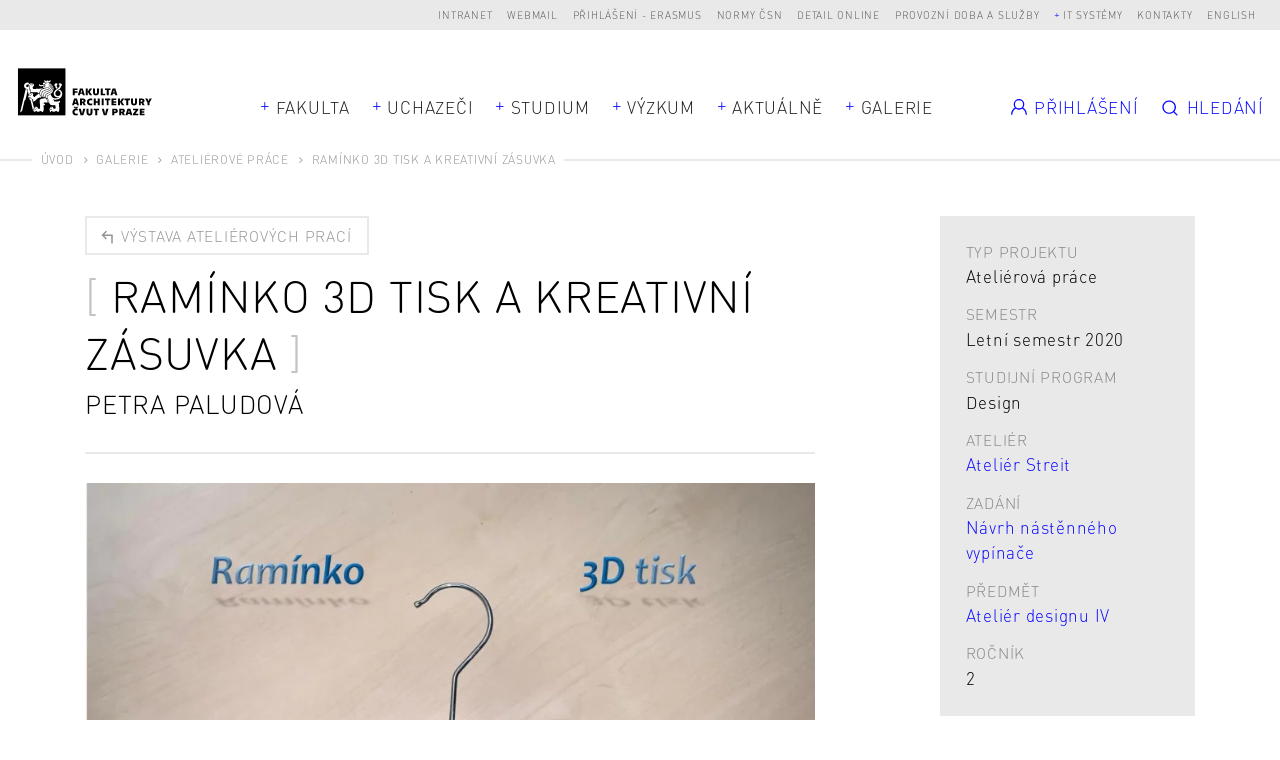

--- FILE ---
content_type: text/html; charset=UTF-8
request_url: https://www.fa.cvut.cz/cs/galerie/atelierove-prace/13972-raminko-3d-tisk-a-kreativni-zasuvka
body_size: 9608
content:
<!DOCTYPE html>
<!--[if lt IE 8 ]><html lang="cs" class="no-js ie ie7"> <![endif]-->
<!--[if lt IE 9 ]><html lang="cs" class="no-js ie ie8"> <![endif]-->
<!--[if lt IE 10 ]><html lang="cs" class="no-js ie ie9"> <![endif]-->
<!--[if (gte IE 10)|!(IE)]><!--><html lang="cs"> <!--<![endif]-->
	<head>

		<!-- META -->
		<title>Ramínko 3D tisk a kreativní zásuvka - FA ČVUT</title><meta name="viewport" content="width=device-width,initial-scale=1" />
<meta http-equiv="x-ua-compatible" content="ie=edge" />
<meta name="author" content="portadesign.cz" />
<meta name="description" content="Online přehlídka semestrálních prací našich studentů a studentek, které vznikly v ateliérech FA ČVUT." />
<meta property="twitter:card" content="summary_large_image" />
<meta property="og:url" content="https://www.fa.cvut.cz/cs/galerie/atelierove-prace/13972-raminko-3d-tisk-a-kreativni-zasuvka" />
<meta property="og:title" content="Ateliérové práce" />
<meta property="twitter:title" content="Ateliérové práce" />
<meta property="og:description" content="Online přehlídka semestrálních prací našich studentů a studentek, které vznikly v ateliérech FA ČVUT." />
<meta property="twitter:description" content="Online přehlídka semestrálních prací našich studentů a studentek, které vznikly v ateliérech FA ČVUT." />

		<!-- CSS -->
		<link href="/cache-buster-1768904789/static/css/styles.css" media="screen" rel="stylesheet" type="text/css" />
		<link rel="apple-touch-icon" sizes="180x180" href="/static/images/favicon/apple-touch-icon.png">
		<link rel="icon" type="image/png" sizes="32x32" href="/static/images/favicon/favicon-32x32.png">
		<link rel="icon" type="image/png" sizes="16x16" href="/static/images/favicon/favicon-16x16.png">
		<link rel="manifest" href="/static/images/favicon/site.webmanifest">
		<link rel="mask-icon" href="/static/images/favicon/safari-pinned-tab.svg" color="#000000">
		<link rel="shortcut icon" href="/static/images/favicon/favicon.ico">
		<meta name="msapplication-TileColor" content="#000000">
		<meta name="msapplication-config" content="/static/images/favicon/browserconfig.xml">
		<meta name="theme-color" content="#000000">
	
<!-- Google Tag Manager -->
<script>
    window.dataLayer = window.dataLayer || [];
    function gtag() { window.dataLayer.push(arguments); }
    gtag('consent', 'default', {
        'ad_storage': 'denied',
        'analytics_storage': 'denied',
        'wait_for_update': 500
    });
</script>

<script>(function(w,d,s,l,i){w[l]=w[l]||[];w[l].push({'gtm.start':
new Date().getTime(),event:'gtm.js'});var f=d.getElementsByTagName(s)[0],
j=d.createElement(s),dl=l!='dataLayer'?'&l='+l:'';j.async=true;j.src=
'https://www.googletagmanager.com/gtm.js?id='+i+dl;f.parentNode.insertBefore(j,f);
})(window,document,'script','dataLayer','GTM-K2FQFQK');</script>
<!-- End Google Tag Manager -->
</head>
	<body>


<!-- Google Tag Manager (noscript) -->
<noscript><iframe src="https://www.googletagmanager.com/ns.html?id=GTM-K2FQFQK"
height="0" width="0" style="display:none;visibility:hidden"></iframe></noscript>
<!-- End Google Tag Manager (noscript) -->

		<div id="flash-messages">
			<div class="container">
		</div>
		</div>

		


		<header>
	<div class="top-nav">
		<div class="container-fluid">
			<div class="row">
				<div class="col-12">
					<ul class="dropdown-trigs-wrap">
						

			
			<li>
			<a href="https://intranet.fa.cvut.cz" title="Intranet" target="_blank">Intranet</a>
		</li>
			<li>
			<a href="https://outlook.office365.com" title="Webmail" target="_blank">Webmail</a>
		</li>
			<li>
			<a href="/prihlaseni-erasmus" title="Přihlášení - Erasmus" target="_self">Přihlášení - Erasmus</a>
		</li>
			<li>
			<a href="https://csnonlinefirmy.agentura-cas.cz/shibboleth" title="Normy ČSN" target="_blank">Normy ČSN</a>
		</li>
			<li>
			<a href="http://knihovna.cvut.cz/katalogy-a-databaze/prehled-databazi/katalog-informacnich-zdroju#detail-inspiration" title="Detail online" target="_blank">Detail online</a>
		</li>
			<li>
			<a href="/cs/fakulta/pro-zamestnance/oteviraci-doba" title="Provozní doba a služby" target="_blank">Provozní doba a služby</a>
		</li>
				<li>
			<a class="dropdown-trig" data-dropdown="dalsi-dropdown" href="javascript:void(0);" title="IT systémy" target="_self">IT systémy</a>
			<div class="dropdown" id="dalsi-dropdown">
				<ul class="dropdown-nav">
											<li>
							<a href="https://kos.cvut.cz/" title="KOS" target="_blank">KOS</a>
						</li>
											<li>
							<a href="https://moodle-vyuka.cvut.cz/" title="Moodle" target="_blank">Moodle</a>
						</li>
											<li>
							<a href="https://usermap.cvut.cz" title="Usermap" target="_blank">Usermap</a>
						</li>
											<li>
							<a href="https://www.ruv.cz/app/" title="RUV" target="_blank">RUV</a>
						</li>
											<li>
							<a href="https://rezervace.fa.cvut.cz" title="Rezervace" target="_blank">Rezervace</a>
						</li>
											<li>
							<a href="https://v3s.cvut.cz" title="V3S" target="_blank">V3S</a>
						</li>
									</ul>
			</div>
		</li>
	

						<li>
	<a href="/cs/kontakty" title="Kontakty" target="_self">Kontakty</a>
</li>
<li><a href="/en/gallery/studio-projects/13972-hanger-3d-print-and-creative-socket" title="English" target="_self">English</a></li>
<!-- PORTA DEFAULT LANGUAGE SWITCH MARKUP
<div class="lng">
	<ul>
			</ul>
</div>
-->
					</ul>
				</div>
			</div>
		</div>
	</div>
	<div class="header">
		<a href="/cs" title="Úvod" target="_self">
			<img src="/static/images/logo-facvut.svg" class="logo" alt="FA ČVUT">
		</a>
		<div class="container">
			<div class="row align-items-center">
				<div class="col-12 mobile-nav-wrap">
					
		<nav class="main-nav dropdown-trigs-wrap" role="navigation">
		<ul class="main-nav-list">
							<li class="dropdown-relative">
					<a href="javascript:void(0);" title="Fakulta" target="_self" class="dropdown-trig" data-dropdown="fakulta-dropdown">Fakulta</a>
					<div class="dropdown dropdown-wide dropdown-simple dropdown-center" id="fakulta-dropdown">
						<div class="dropdown-cols">
							<div class="dropdown-col">
								<ul class="dropdown-nav">
																			<li>
											<a href="/cs/fakulta/o-fakulte" title="O fakultě" target="_self">O fakultě</a>
										</li>
																			<li>
											<a href="/cs/fakulta/lide" title="Lidé" target="_self">Lidé</a>
										</li>
																			<li>
											<a href="/cs/fakulta/organizacni-struktura" title="Organizační struktura" target="_self">Organizační struktura</a>
										</li>
																			<li>
											<a href="/cs/fakulta/ustavy" title="Ústavy" target="_self">Ústavy</a>
										</li>
																			<li>
											<a href="/cs/fakulta/uredni-deska" title="Úřední deska" target="_self">Úřední deska</a>
										</li>
																			<li>
											<a href="/cs/fakulta/vyberova-rizeni" title="Kariéra na FA" target="_self">Kariéra na FA</a>
										</li>
																			<li>
											<a href="/cs/fakulta/ferova-fa" title="Férová FA" target="_self">Férová FA</a>
										</li>
																			<li>
											<a href="/cs/fakulta/alumni" title="Alumni" target="_self">Alumni</a>
										</li>
																			<li>
											<a href="/cs/fakulta/faq-ze-slozky-studium" title="FAQ" target="_self">FAQ</a>
										</li>
																	</ul>
							</div>
						</div>
					</div>
				</li>
										<li>
					<a href="javascript:void(0);" title="Uchazeči" target="_self" class="dropdown-trig" data-dropdown="uchazeci-dropdown">Uchazeči</a>
					<div class="dropdown dropdown-full-width" id="uchazeci-dropdown">
						<div class="dropdown-cols">
																																<div class="dropdown-col dropdown-col-bg">
										<p class="dropdown-head subdropdown-trig" data-dropdown="uchazeci-0-dropdown">
	Přijímací řízení</p>
<ul class="dropdown-nav subdropdown" id="uchazeci-0-dropdown">
					<li>
			<a href="/cs/uchazeci/prijimaci-rizeni/podat-prihlasku" title="Podat přihlášku" target="_self">Podat přihlášku</a>
		</li>
					<li>
			<a href="/cs/uchazeci/prijimaci-rizeni/prijimaci-rizeni" title="Přijímací řízení" target="_self">Přijímací řízení</a>
		</li>
					<li>
			<a href="/cs/uchazeci/prijimaci-rizeni/dny-otevrenych-dveri" title="Den otevřených dveří" target="_self">Den otevřených dveří</a>
		</li>
					<li>
			<a href="/cs/uchazeci/prijimaci-rizeni/pripravne-kurzy" title="Přípravné kurzy" target="_self">Přípravné kurzy</a>
		</li>
					<li>
			<a href="/cs/uchazeci/prijimaci-rizeni/seznamovaky" title="Seznamovací kurzy" target="_self">Seznamovací kurzy</a>
		</li>
					<li>
			<a href="/FAQ" title="FAQ pro uchazeče" target="_self">FAQ pro uchazeče</a>
		</li>
					<li class="dropdown-nav-item-border">
			<a href="/cs/uchazeci/prijimaci-rizeni/uchazeci-se-specifickymi-potrebami" title="Uchazeči se specifickými potřebami" target="_self">Uchazeči se specifickými potřebami</a>
		</li>
					<li>
			<a href="/cs/uchazeci/prijimaci-rizeni/zdravotni-pojisteni" title="Zdravotní pojištění" target="_self">Zdravotní pojištění</a>
		</li>
	</ul>
									</div>
																																								<div class="dropdown-col">
										<p class="dropdown-head subdropdown-trig" data-dropdown="uchazeci-1-dropdown">
	Proč jít na FA?</p>
<ul class="dropdown-nav subdropdown" id="uchazeci-1-dropdown">
					<li>
			<a href="/cs/uchazeci/proc-jit-na-fa/poznejte-fakultu" title="Poznejte fakultu" target="_self">Poznejte fakultu</a>
		</li>
					<li>
			<a href="/cs/uchazeci/proc-jit-na-fa/jak-se-u-nas-studuje" title="Jak se u nás studuje?" target="_self">Jak se u nás studuje?</a>
		</li>
					<li>
			<a href="/cs/uchazeci/proc-jit-na-fa/uplatneni-absolventu" title="Uplatnění absolventů" target="_self">Uplatnění absolventů</a>
		</li>
					<li>
			<a href="/cs/uchazeci/proc-jit-na-fa/studentsky-zivot" title="Studentský život" target="_self">Studentský život</a>
		</li>
					<li>
			<a href="/cs/uchazeci/proc-jit-na-fa/vlastnimi-slovy" title="Vlastními slovy" target="_self">Vlastními slovy</a>
		</li>
	</ul>
									</div>
																														<div class="dropdown-col dropdown-col-wrap">
																													<div class="dropdown-col">
																							<p class="dropdown-head subdropdown-trig" data-dropdown="uchazeci-2-dropdown">
	Bc programy</p>
<ul class="dropdown-nav subdropdown" id="uchazeci-2-dropdown">
					<li>
			<a href="/cs/uchazeci/bc-programy/architektura-a-urbanismus" title="Architektura a urbanismus" target="_self">Architektura a urbanismus</a>
		</li>
					<li>
			<a href="/cs/uchazeci/bc-programy/krajinarska-architektura" title="Krajinářská architektura" target="_self">Krajinářská architektura</a>
		</li>
					<li>
			<a href="/cs/uchazeci/bc-programy/design" title="Design" target="_self">Design</a>
		</li>
	</ul>
																					</div>
																													<div class="dropdown-col">
																							<p class="dropdown-head subdropdown-trig" data-dropdown="uchazeci-3-dropdown">
	Mgr programy</p>
<ul class="dropdown-nav subdropdown" id="uchazeci-3-dropdown">
					<li>
			<a href="/cs/uchazeci/mgr-programy/architektura-urbanismus" title="Architektura a urbanismus" target="_self">Architektura a urbanismus</a>
		</li>
					<li>
			<a href="/cs/uchazeci/mgr-programy/krajinarska-architektura" title="Krajinářská architektura" target="_self">Krajinářská architektura</a>
		</li>
					<li>
			<a href="/cs/uchazeci/mgr-programy/design" title="Design" target="_self">Design</a>
		</li>
					<li>
			<a href="/cs/uchazeci/mgr-programy/planovani-development" title="Plánování a development" target="_self">Plánování a development</a>
		</li>
	</ul>
																					</div>
																	</div>
																						<div class="dropdown-col dropdown-col-wrap">
																													<div class="dropdown-col">
																							<p class="dropdown-head subdropdown-trig" data-dropdown="uchazeci-4-dropdown">
	Ph.D. programy</p>
<ul class="dropdown-nav subdropdown" id="uchazeci-4-dropdown">
					<li>
			<a href="/cs/uchazeci/phd-programy/architektura-a-urbanismus" title="Architektura a urbanismus" target="_self">Architektura a urbanismus</a>
		</li>
					<li>
			<a href="/cs/uchazeci/phd-programy/design" title="Design" target="_self">Design</a>
		</li>
					<li>
			<a href="/cs/uchazeci/phd-programy/smart_cities" title="Smart cities" target="_self">Smart cities</a>
		</li>
	</ul>
																					</div>
																													<div class="dropdown-col">
																							<p class="dropdown-head subdropdown-trig" data-dropdown="uchazeci-5-dropdown">
	Celoživotní vzdělávání</p>
<ul class="dropdown-nav subdropdown" id="uchazeci-5-dropdown">
					<li>
			<a href="/cs/uchazeci/celozivotni-vzdelavani/prehled-kurzu" title="Přehled kurzů" target="_self">Přehled kurzů</a>
		</li>
	</ul>
																					</div>
																	</div>
													</div>
					</div>
				</li>
										<li>
					<a href="javascript:void(0);" title="Studium" target="_self" class="dropdown-trig" data-dropdown="studium-dropdown">Studium</a>
					<div class="dropdown dropdown-study dropdown-full-width  dropdown-study-5" id="studium-dropdown">
						<div class="dropdown-cols">
																																<div class="dropdown-col dropdown-col-bg">
										<p class="dropdown-head subdropdown-trig" data-dropdown="studium-0-dropdown">
	Obecné</p>
<ul class="dropdown-nav subdropdown" id="studium-0-dropdown">
					<li>
			<a href="/cs/studium/obecne/harmonogram" title="Harmonogram" target="_self">Harmonogram</a>
		</li>
					<li>
			<a href="/cs/studium/obecne/studijni-oddeleni" title="Studijní oddělení" target="_self">Studijní oddělení</a>
		</li>
					<li>
			<a href="/cs/studium/obecne/pruvodce-studenta" title="Průvodce studiem" target="_self">Průvodce studiem</a>
		</li>
					<li>
			<a href="/cs/studium/obecne/faq" title="FAQ" target="_self">FAQ</a>
		</li>
					<li>
			<a href="/cs/studium/obecne/studium-v-zahranici" title="Studium v zahraničí" target="_self">Studium v zahraničí</a>
		</li>
					<li>
			<a href="/cs/studium/obecne/stipendia" title="Stipendia" target="_self">Stipendia</a>
		</li>
					<li>
			<a href="/cs/studium/obecne/doktorske-studium" title="Doktorské studium" target="_self">Doktorské studium</a>
		</li>
					<li>
			<a href="/cs/studium/obecne/celozivotni-vzdelavani" title="Celoživotní vzdělávání" target="_self">Celoživotní vzdělávání</a>
		</li>
					<li>
			<a href="/cs/studium/obecne/stream" title="stream" target="_self">stream</a>
		</li>
					<li>
			<a href="/cs/studium/obecne/zaznamy-prednasek" title="Záznamy přednášek" target="_self">Záznamy přednášek</a>
		</li>
	</ul>
									</div>
																																								<div class="dropdown-col">
										<p class="dropdown-head subdropdown-trig" data-dropdown="studium-1-dropdown">
	Architektura a urbanismus</p>
<ul class="dropdown-nav subdropdown" id="studium-1-dropdown">
					<li>
			<a href="/cs/studium/architektura-a-urbanismus/rozvrhy" title="Rozvrhy" target="_self">Rozvrhy</a>
		</li>
					<li>
			<a href="/cs/studium/architektura-a-urbanismus/studijni-plan" title="Studijní plán" target="_self">Studijní plán</a>
		</li>
					<li>
			<a href="/cs/studium/architektura-a-urbanismus/predmety" title="Předměty" target="_self">Předměty</a>
		</li>
					<li>
			<a href="/cs/studium/architektura-a-urbanismus/ateliery" title="Ateliéry" target="_self">Ateliéry</a>
		</li>
					<li>
			<a href="/cs/studium/architektura-a-urbanismus/ateliery-1-rocniku" title="Ateliéry 1. ročníku" target="_self">Ateliéry 1. ročníku</a>
		</li>
					<li>
			<a href="/cs/studium/architektura-a-urbanismus/moduly-navazujici-magisterske-studium" title="Moduly navazujícího Mgr studia" target="_self">Moduly navazujícího Mgr studia</a>
		</li>
					<li>
			<a href="/cs/studium/architektura-a-urbanismus/statni-zaverecne-zkousky" title="Státní závěrečné zkoušky" target="_self">Státní závěrečné zkoušky</a>
		</li>
	</ul>
									</div>
																																								<div class="dropdown-col">
										<p class="dropdown-head subdropdown-trig" data-dropdown="studium-2-dropdown">
	Architektura, urbanismus a krajinářská architektura</p>
<ul class="dropdown-nav subdropdown" id="studium-2-dropdown">
					<li>
			<a href="/cs/studium/architektura-urbanismus-a-krajinarska-architektura/rozvrhy" title="Rozvrhy" target="_self">Rozvrhy</a>
		</li>
					<li>
			<a href="/cs/studium/architektura-urbanismus-a-krajinarska-architektura/studijni-plan" title="Studijní plán" target="_self">Studijní plán</a>
		</li>
					<li>
			<a href="/cs/studium/architektura-urbanismus-a-krajinarska-architektura/predmety" title="Předměty" target="_self">Předměty</a>
		</li>
					<li>
			<a href="/cs/studium/architektura-urbanismus-a-krajinarska-architektura/ateliery" title="Ateliéry" target="_self">Ateliéry</a>
		</li>
					<li>
			<a href="/cs/studium/architektura-urbanismus-a-krajinarska-architektura/statni-zaverecne-zkousky" title="Státní závěrečné zkoušky" target="_self">Státní závěrečné zkoušky</a>
		</li>
	</ul>
									</div>
																																								<div class="dropdown-col">
										<p class="dropdown-head subdropdown-trig" data-dropdown="studium-3-dropdown">
	Krajinářská architektura</p>
<ul class="dropdown-nav subdropdown" id="studium-3-dropdown">
					<li>
			<a href="/cs/studium/krajinarska-architektura/rozvrhy" title="Rozvrhy" target="_self">Rozvrhy</a>
		</li>
					<li>
			<a href="/cs/studium/krajinarska-architektura/studijni-plan" title="Studijní plán" target="_self">Studijní plán</a>
		</li>
					<li>
			<a href="/cs/studium/krajinarska-architektura/predmety" title="Předměty" target="_self">Předměty</a>
		</li>
					<li>
			<a href="/cs/studium/krajinarska-architektura/ateliery-1-rocniku" title="Ateliéry 1. ročníku" target="_self">Ateliéry 1. ročníku</a>
		</li>
					<li>
			<a href="/cs/studium/krajinarska-architektura/ateliery" title="Ateliéry" target="_self">Ateliéry</a>
		</li>
					<li>
			<a href="/cs/studium/krajinarska-architektura/statni-zaverecne-zkousky" title="Státní závěrečné zkoušky" target="_self">Státní závěrečné zkoušky</a>
		</li>
	</ul>
									</div>
																																								<div class="dropdown-col">
										<p class="dropdown-head subdropdown-trig" data-dropdown="studium-4-dropdown">
	Design</p>
<ul class="dropdown-nav subdropdown" id="studium-4-dropdown">
					<li>
			<a href="/cs/studium/design/rozvrhy" title="Rozvrhy" target="_self">Rozvrhy</a>
		</li>
					<li>
			<a href="/cs/studium/design/studijni-plan" title="Studijní plán" target="_self">Studijní plán</a>
		</li>
					<li>
			<a href="/cs/studium/design/predmety" title="Předměty" target="_self">Předměty</a>
		</li>
					<li>
			<a href="/cs/studium/design/ateliery-1-rocniku" title="Ateliéry 1. ročníku" target="_self">Ateliéry 1. ročníku</a>
		</li>
					<li>
			<a href="/cs/studium/design/ateliery" title="Ateliéry" target="_self">Ateliéry</a>
		</li>
					<li>
			<a href="/cs/studium/design/statni-zaverecne-zkousky" title="Státní závěrečné zkoušky" target="_self">Státní závěrečné zkoušky</a>
		</li>
	</ul>
									</div>
																					</div>
					</div>
				</li>
										<li class="dropdown-relative">
					<a href="javascript:void(0);" title="Výzkum" target="_self" class="dropdown-trig" data-dropdown="vyzkum-dropdown">Výzkum</a>
					<div class="dropdown dropdown-wide dropdown-simple" id="vyzkum-dropdown">
						<div class="dropdown-cols">
							<div class="dropdown-col">
								<ul class="dropdown-nav">
																			<li>
											<a href="/cs/vyzkum-a-spoluprace/vyzkum-na-fa" title="Věda a výzkum na FA" target="_self">Věda a výzkum na FA</a>
										</li>
																			<li>
											<a href="/cs/vyzkum-a-spoluprace/vyzkumne-projekty" title="Výzkumné projekty" target="_self">Výzkumné projekty</a>
										</li>
																			<li>
											<a href="/cs/vyzkum-a-spoluprace/publikace" title="Publikace" target="_self">Publikace</a>
										</li>
																			<li>
											<a href="/cs/vyzkum-a-spoluprace/doktorske-studium" title="Doktorské studium" target="_self">Doktorské studium</a>
										</li>
																			<li>
											<a href="/cs/vyzkum-a-spoluprace/vur" title="Vědecko–umělecká rada" target="_self">Vědecko–umělecká rada</a>
										</li>
																			<li>
											<a href="/cs/vyzkum-a-spoluprace/podpora-vyzkumu" title="Podpora vědy a výzkumu" target="_self">Podpora vědy a výzkumu</a>
										</li>
																			<li>
											<a href="/cs/vyzkum-a-spoluprace/rozvoj" title="Rozvoj, výstavba a granty" target="_self">Rozvoj, výstavba a granty</a>
										</li>
																			<li>
											<a href="/cs/vyzkum-a-spoluprace/habilitace-a-jmenovaci-rizeni" title="Habilitace a jmenovací řízení" target="_self">Habilitace a jmenovací řízení</a>
										</li>
																	</ul>
							</div>
						</div>
					</div>
				</li>
										<li>
					<a href="javascript:void(0);" title="Aktuálně" target="_self" class="dropdown-trig" data-dropdown="aktualne-dropdown">Aktuálně</a>
					<div class="dropdown dropdown-full-width" id="aktualne-dropdown">
						<div class="dropdown-cols">
							<div class="dropdown-col dropdown-col-bg mobile-nav-hidden">
								<p class="dropdown-head subdropdown-trig" data-dropdown="news-dropdown">
	Přehled</p>
<ul class="dropdown-nav subdropdown" id="news-dropdown">
					<li>
			<a href="/cs/aktualne/kalendar" title="Kalendář" target="_self">Kalendář</a>
		</li>
					<li>
			<a href="/cs/aktualne/zpravy" title="Zprávy" target="_self">Zprávy</a>
		</li>
					<li>
			<a href="/cs/aktualne/casopis-alfa" title="Časopis Alfa" target="_self">Časopis Alfa</a>
		</li>
					<li>
			<a href="/cs/aktualne/napsali-o-nas" title="Napsali o nás" target="_self">Napsali o nás</a>
		</li>
					<li>
			<a href="/cs/aktualne/rozhovory" title="Rozhovory" target="_self">Rozhovory</a>
		</li>
	</ul>
							</div>
															<div class="dropdown-col mobile-nav-hidden">
									<p class="dropdown-head mobile-nav-link-wrap">
										<a href="javascript:void(0);" title="" target="_self" class="mobile-nav-link">Nejbližší události</a>
									</p>
									<ul class="dropdown-nav dropdown-events events">
																					<li>
																			<div class="item-inner">
									<div class="item-img">
						<img width="105" height="105" alt="" src="/aktualne/harmonogram/image-thumb__17285__EventPreviewImage/fa_harmonogram_piktogram_09_vystava.webp" srcset="/aktualne/harmonogram/image-thumb__17285__EventPreviewImage/fa_harmonogram_piktogram_09_vystava.webp 1x, /aktualne/harmonogram/image-thumb__17285__EventPreviewImage/fa_harmonogram_piktogram_09_vystava@2x.webp 2x" />					</div>
								<p class="item-date">Pá 30/1/2026</p>
				<a rel="events-header" href="#event-114271" class="item-link modal-event-trigger" target="_self" data-url="/cs/aktualne/kalendar/114271-den-otevrenych-dveri-pro-uchazece-o-studium" data-title="Den otevřených dveří pro uchazeče o studium">
					<h3 class="item-title item-title-hl">
						<span>Den otevřených dveří pro uchazeče o studium</span>
					</h3>
				</a>
													<div class="item-labels">
													<a href="" title="Harmonogram AR" target="_self" class="item-label">Harmonogram AR</a>
													<a href="" title="Akce" target="_self" class="item-label">Akce</a>
											</div>
							</div>
			
			<div class="modal-box modal-event" id="event-114271">
		<div class="modal-content">
			<div class="modal-event-head">
									<div class="modal-event-date">
						<p class="modal-event-title">
							Kdy						</p>
						<p>
							Pá 30/1/2026						</p>
					</div>
																	<div class="modal-event-categories">
													<a  href="" title="Harmonogram AR" target="_self" class="item-label">Harmonogram AR</a>
													<a  href="" title="Akce" target="_self" class="item-label">Akce</a>
											</div>
							</div>
			<div class="modal-event-text">
									<div class="modal-event-img">
						<img width="105" height="105" alt="" src="/aktualne/harmonogram/image-thumb__17285__EventPreviewImage/fa_harmonogram_piktogram_09_vystava.webp" srcset="/aktualne/harmonogram/image-thumb__17285__EventPreviewImage/fa_harmonogram_piktogram_09_vystava.webp 1x, /aktualne/harmonogram/image-thumb__17285__EventPreviewImage/fa_harmonogram_piktogram_09_vystava@2x.webp 2x" />					</div>
								<h2 class="h3 head-brackets">Den otevřených dveří pro uchazeče o studium</h2>
				<div class="entry">
									</div>
							</div>
			<div class="modal-event-footer">
				<div class="entry">
					<ul>
												<li><a href="https://calendar.google.com/calendar/r/eventedit?text=Den otevřených dveří pro uchazeče o studium&dates=20260129T230000Z/20260130T000000Z&details=&location=" target="_blank">Přidat do Google kalendáře</a></li>
																		<li><a href="https://www.fa.cvut.cz/en/account/student/studios-application/export/event/114271" target="_blank">Stáhnout</a></li>
											</ul>
				</div>
			</div>
		</div>
	</div>

											</li>
																					<li>
																			<div class="item-inner">
									<div class="item-img">
						<img width="105" height="105" alt="" src="/aktualne/harmonogram/image-thumb__17277__EventPreviewImage/fa_harmonogram_piktogram_01_prihlaska.webp" srcset="/aktualne/harmonogram/image-thumb__17277__EventPreviewImage/fa_harmonogram_piktogram_01_prihlaska.webp 1x, /aktualne/harmonogram/image-thumb__17277__EventPreviewImage/fa_harmonogram_piktogram_01_prihlaska@2x.webp 2x" />					</div>
								<p class="item-date">So 31/1/2026</p>
				<a rel="events-header" href="#event-114270" class="item-link modal-event-trigger" target="_self" data-url="/cs/aktualne/kalendar/114270-prihlasky-erasmus-zadosti-o-bip-pedagogicke-vyjezdy" data-title="Přihlášky Erasmus+ žádosti o BIP, pedagogické výjezdy">
					<h3 class="item-title item-title-hl">
						<span>Přihlášky Erasmus+ žádosti o BIP, pedagogické výjezdy</span>
					</h3>
				</a>
													<div class="item-labels">
													<a href="" title="Harmonogram AR" target="_self" class="item-label">Harmonogram AR</a>
											</div>
							</div>
			
			<div class="modal-box modal-event" id="event-114270">
		<div class="modal-content">
			<div class="modal-event-head">
									<div class="modal-event-date">
						<p class="modal-event-title">
							Kdy						</p>
						<p>
							So 31/1/2026						</p>
					</div>
																	<div class="modal-event-categories">
													<a  href="" title="Harmonogram AR" target="_self" class="item-label">Harmonogram AR</a>
											</div>
							</div>
			<div class="modal-event-text">
									<div class="modal-event-img">
						<img width="105" height="105" alt="" src="/aktualne/harmonogram/image-thumb__17277__EventPreviewImage/fa_harmonogram_piktogram_01_prihlaska.webp" srcset="/aktualne/harmonogram/image-thumb__17277__EventPreviewImage/fa_harmonogram_piktogram_01_prihlaska.webp 1x, /aktualne/harmonogram/image-thumb__17277__EventPreviewImage/fa_harmonogram_piktogram_01_prihlaska@2x.webp 2x" />					</div>
								<h2 class="h3 head-brackets">Přihlášky Erasmus+ žádosti o BIP, pedagogické výjezdy</h2>
				<div class="entry">
									</div>
							</div>
			<div class="modal-event-footer">
				<div class="entry">
					<ul>
												<li><a href="https://calendar.google.com/calendar/r/eventedit?text=Přihlášky Erasmus+ žádosti o BIP, pedagogické výjezdy&dates=20260130T230000Z/20260131T000000Z&details=&location=" target="_blank">Přidat do Google kalendáře</a></li>
																		<li><a href="https://www.fa.cvut.cz/en/account/student/studios-application/export/event/114270" target="_blank">Stáhnout</a></li>
											</ul>
				</div>
			</div>
		</div>
	</div>

											</li>
																			</ul>
								</div>
													</div>
						<div class="desktop-nav-hidden">
															<div class="dropdown-col mobile-nav-link-wrap">
									<a href="/cs/aktualne/kalendar" title="Kalendář" target="_self" class="mobile-nav-link">Kalendář</a>
								</div>
															<div class="dropdown-col mobile-nav-link-wrap">
									<a href="/cs/aktualne/zpravy" title="Zprávy" target="_self" class="mobile-nav-link">Zprávy</a>
								</div>
															<div class="dropdown-col mobile-nav-link-wrap">
									<a href="/cs/aktualne/casopis-alfa" title="Časopis Alfa" target="_self" class="mobile-nav-link">Časopis Alfa</a>
								</div>
															<div class="dropdown-col mobile-nav-link-wrap">
									<a href="/cs/aktualne/napsali-o-nas" title="Napsali o nás" target="_self" class="mobile-nav-link">Napsali o nás</a>
								</div>
															<div class="dropdown-col mobile-nav-link-wrap">
									<a href="/cs/aktualne/rozhovory" title="Rozhovory" target="_self" class="mobile-nav-link">Rozhovory</a>
								</div>
													</div>
					</div>
				</li>
													<li>
					<a href="javascript:void(0);" title="Galerie" target="_self" class="dropdown-trig" data-dropdown="galerie-dropdown">Galerie</a>
					<div class="dropdown dropdown-full-width" id="galerie-dropdown">
						<div class="dropdown-cols dropdown-cols-3">
							<div class="dropdown-col dropdown-col-bg dropdown-col-mobile-flat">
								<p class="dropdown-head subdropdown-trig" data-dropdown="gallery-dropdown">
	Galerie</p>
<ul class="dropdown-nav subdropdown" id="gallery-dropdown">
					<li>
			<a href="/cs/galerie/diplomove-prace" title="Závěrečné práce" target="_self">Závěrečné práce</a>
		</li>
					<li>
			<a href="/cs/galerie/atelierove-prace" title="Ateliérové práce" target="_self">Ateliérové práce</a>
		</li>
					<li>
			<a href="/cs/galerie/prace-atelieru-zan" title="Práce ateliérů 1. ročníku" target="_self">Práce ateliérů 1. ročníku</a>
		</li>
					<li>
			<a href="/cs/galerie/vystava-erasmus" title="Výstava Erasmus" target="_self">Výstava Erasmus</a>
		</li>
					<li>
			<a href="/cs/galerie/souteze" title="Soutěže" target="_self">Soutěže</a>
		</li>
					<li>
			<a href="/cs/galerie/workshopy" title="Workshopy" target="_self">Workshopy</a>
		</li>
					<li>
			<a href="/cs/galerie/ze-zivota-fa" title="Ze života FA" target="_self">Ze života FA</a>
		</li>
	</ul>
							</div>
															<div class="dropdown-col dropdown-col-border mobile-nav-hidden">
									<p class="dropdown-head">
										<a href="/cs/galerie/diplomove-prace" title="Diplomové práce" target="_self" class="mobile-nav-link">Závěrečné práce</a>
									</p>
									<ul class="dropdown-nav subdropdown projects dropdown-projects">
																					<li>
															<a href="/cs/galerie/diplomove-prace/32112-dostupne-bydleni-berlin" class="item-inner project-inner project-image">
							<div class="project-img">
					<img width="242" height="180" alt="" src="/galerie/diplomove-prace/2021-1-adam-dostupne-bydleni-berlin-92008/image-thumb__83302__MainNavProjectImage/f5-bp-2021-krenovsky-adam-priloha-vizu_schodiste.webp" srcset="/galerie/diplomove-prace/2021-1-adam-dostupne-bydleni-berlin-92008/image-thumb__83302__MainNavProjectImage/f5-bp-2021-krenovsky-adam-priloha-vizu_schodiste.webp 1x, /galerie/diplomove-prace/2021-1-adam-dostupne-bydleni-berlin-92008/image-thumb__83302__MainNavProjectImage/f5-bp-2021-krenovsky-adam-priloha-vizu_schodiste@2x.webp 2x" />											</div>
						<div class="project-text">
									<p class="project-date">A+U / BC / LS 2021</p>
								<h3 class="project-title">
					<span>Dostupné bydlení, Berlín</span>
				</h3>
													<p class="project-author m-b-0">Křenovský Adam</p>
											</div>
		</a>
												</li>
																			</ul>
								</div>
																						<div class="dropdown-col mobile-nav-hidden">
									<p class="dropdown-head">
										<a href="/cs/galerie/atelierove-prace" title="Ateliérové práce" target="_self" class="mobile-nav-link">Ateliérové práce</a>
									</p>
									<ul class="dropdown-nav subdropdown projects dropdown-projects">
																					<li>
															<a href="/cs/galerie/atelierove-prace/109309-klastor-novy-pokoj" class="item-inner project-inner project-image">
							<div class="project-img">
					<img width="242" height="180" alt="" src="/galerie/atelierove-prace/2025/praskacova-klastor-novy-pokoj-2025-06-05-18-09-11/image-thumb__272921__MainNavProjectImage/image_5c01fab9232ea4bd4e634976131cd40d_img_2103.webp" srcset="/galerie/atelierove-prace/2025/praskacova-klastor-novy-pokoj-2025-06-05-18-09-11/image-thumb__272921__MainNavProjectImage/image_5c01fab9232ea4bd4e634976131cd40d_img_2103.webp 1x, /galerie/atelierove-prace/2025/praskacova-klastor-novy-pokoj-2025-06-05-18-09-11/image-thumb__272921__MainNavProjectImage/image_5c01fab9232ea4bd4e634976131cd40d_img_2103@2x.webp 2x" />											</div>
						<div class="project-text">
								<h3 class="project-title">
					<span>KLÁŠTOR NOVÝ POKOJ</span>
				</h3>
																							<p class="project-author m-b-0">Bianka Praskačová</p>
																<p class="project-author m-b-0">2. ročník bakalářského studia</p>
												</div>
		</a>
												</li>
																			</ul>
								</div>
																						<div class="dropdown-col mobile-nav-hidden">
									<p class="dropdown-head mobile-nav-hidden">
										<a href="/cs/galerie/ze-zivota-fa" title="Ze života FA" target="_self" class="mobile-nav-link">Ze života FA</a>
									</p>
									<ul class="dropdown-nav subdropdown projects dropdown-projects">
																					<li>
													<a href="/cs/galerie/ze-zivota-fa/76806-pasovani-diplomantu-a-diplomantek-ls-2024" class="item-inner project-inner project-image">
					<div class="project-img">
				<img width="242" height="180" alt="" src="/galerie/ze-zivota-fa/2024/240611_pasovani-diplomantu/image-thumb__227864__MainNavProjectImage/20240611_142_cvut-vic-ryszawy.webp" srcset="/galerie/ze-zivota-fa/2024/240611_pasovani-diplomantu/image-thumb__227864__MainNavProjectImage/20240611_142_cvut-vic-ryszawy.webp 1x, /galerie/ze-zivota-fa/2024/240611_pasovani-diplomantu/image-thumb__227864__MainNavProjectImage/20240611_142_cvut-vic-ryszawy@2x.webp 2x" />			</div>
				<div class="project-text">
			<h3 class="project-title item-title-hl">
				<span>Pasování diplomantů a diplomantek LS 2024</span>
			</h3>

					</div>
	</a>
											</li>
																			</ul>
								</div>
													</div>
					</div>
				</li>
					</ul>
	</nav>


					<ul class="mobile-nav m-t-1">
						<li>
	<a href="/cs/kontakty" title="Kontakty" target="_self">Kontakty</a>
</li>
<li><a href="/en/gallery/studio-projects/13972-hanger-3d-print-and-creative-socket" title="English" target="_self">English</a></li>
<!-- PORTA DEFAULT LANGUAGE SWITCH MARKUP
<div class="lng">
	<ul>
			</ul>
</div>
-->
					</ul>
					<ul class="mobile-nav">
						

			
			<li>
			<a href="https://intranet.fa.cvut.cz" title="Intranet" target="_blank">Intranet</a>
		</li>
			<li>
			<a href="https://outlook.office365.com" title="Webmail" target="_blank">Webmail</a>
		</li>
			<li>
			<a href="/prihlaseni-erasmus" title="Přihlášení - Erasmus" target="_self">Přihlášení - Erasmus</a>
		</li>
			<li>
			<a href="https://csnonlinefirmy.agentura-cas.cz/shibboleth" title="Normy ČSN" target="_blank">Normy ČSN</a>
		</li>
			<li>
			<a href="http://knihovna.cvut.cz/katalogy-a-databaze/prehled-databazi/katalog-informacnich-zdroju#detail-inspiration" title="Detail online" target="_blank">Detail online</a>
		</li>
			<li>
			<a href="/cs/fakulta/pro-zamestnance/oteviraci-doba" title="Provozní doba a služby" target="_blank">Provozní doba a služby</a>
		</li>
							<li>
				<a href="https://kos.cvut.cz/" title="KOS" target="_blank">KOS</a>
			</li>
					<li>
				<a href="https://moodle-vyuka.cvut.cz/" title="Moodle" target="_blank">Moodle</a>
			</li>
					<li>
				<a href="https://usermap.cvut.cz" title="Usermap" target="_blank">Usermap</a>
			</li>
					<li>
				<a href="https://www.ruv.cz/app/" title="RUV" target="_blank">RUV</a>
			</li>
					<li>
				<a href="https://rezervace.fa.cvut.cz" title="Rezervace" target="_blank">Rezervace</a>
			</li>
					<li>
				<a href="https://v3s.cvut.cz" title="V3S" target="_blank">V3S</a>
			</li>
			

					</ul>
				</div>
			</div>
		</div>
		<div class="secondary-nav-wrapper">
			
<ul class="secondary-nav dropdown-trigs-wrap">
	<li>
					<a href="/prihlaseni" class="secondary-nav-item">
				<svg class="icon icon-user">
					<use xlink:href="/static/svg/svg-sprite.svg#icon-user"/>
				</svg>
				<span class="secondary-nav-item-text">Přihlášení</span>
			</a>
					</li>
			<li>
			<a href="javascript:void(0);" class="secondary-nav-trigger dropdown-trig" data-dropdown="vyhledavani-dropdown">
				<svg class="icon icon-search">
					<use xlink:href="/static/svg/svg-sprite.svg#icon-search"/>
				</svg>
				<span class="secondary-nav-trigger-text">Hledání</span>
			</a>
			<div class="dropdown" id="vyhledavani-dropdown">
				
<form name="search_form" method="get" class="form-search" novalidate="1" action="https://www.fa.cvut.cz/cs/vysledky-vyhledavani"><input type="hidden" id="search_form_page" name="search_form[page]" value="1" /><div class="form-search-input-wrapper">
	<input type="search" id="search_form_query" name="search_form[query]" required="required" class="form-search-input text typeahead" placeholder="Hledaný výraz" /></div>
<button type="submit" id="search_form_search" name="search_form[search]" class="btn btn-search btn-small">Vyhledej</button></form>			</div>
		</li>
		<li>
		<a href="javascript:void(0);" class="menu-trigger" title="Menu" target="_self">
			<svg class="icon icon-menu">
				<use xlink:href="/static/svg/svg-sprite.svg#icon-menu"/>
			</svg>
			<svg class="icon icon-close">
				<use xlink:href="/static/svg/svg-sprite.svg#icon-close"/>
			</svg>
		</a>
	</li>
</ul>
		</div>
	</div>
</header>

			<div class="breadcrumbs">
		<div class="container-fluid">
			<div class="row">
				<div class="col-12">
					<ul>
																					<li>
									<a href="/cs" title="Úvod" target="_self">Úvod</a>
								</li>
																												<li>
									<a href="/cs/galerie" title="Galerie" target="_self">Galerie</a>
								</li>
																												<li>
									<a href="/cs/galerie/atelierove-prace" title="Ateliérové práce" target="_self">Ateliérové práce</a>
								</li>
																												<li>Ramínko 3D tisk a kreativní zásuvka</li>
																		</ul>
				</div>
			</div>
		</div>
	</div>

		


		
<main class="content">
	<section class="block block-first">
		<div class="container">
			<div class="row">
				<div class="col-lg-8">
										<a href="/cs/galerie/atelierove-prace" class="btn btn-nav-back m-b-0-75" title="Výstava ateliérových prací" target="_self">
							<svg class="icon icon-back">
								<use xlink:href="/static/svg/svg-sprite.svg#icon-back"/>
							</svg>
							Výstava ateliérových prací						</a>
					
					<div class="head-set head-set-h1 head-set-border">
													<h1 class="head-brackets head">Ramínko 3D tisk a kreativní zásuvka</h1>
												<p class="subhead publication-detail-authors">
							Petra Paludová						</p>
					</div>

											<div class="m-b-2">
							<img width="894" height="1265" alt="" src="/galerie/atelierove-prace/2020/paludova-raminko-3d-tisk-a-kreativni-zasuvka-2020-06-01-05-36-12/image-thumb__24883__GalleryPhotoImage/image_1e30b7fba76475cd7c6338efe0ac964d_paludpet_raminko-zasuvka.webp" srcset="/galerie/atelierove-prace/2020/paludova-raminko-3d-tisk-a-kreativni-zasuvka-2020-06-01-05-36-12/image-thumb__24883__GalleryPhotoImage/image_1e30b7fba76475cd7c6338efe0ac964d_paludpet_raminko-zasuvka.webp 1x, /galerie/atelierove-prace/2020/paludova-raminko-3d-tisk-a-kreativni-zasuvka-2020-06-01-05-36-12/image-thumb__24883__GalleryPhotoImage/image_1e30b7fba76475cd7c6338efe0ac964d_paludpet_raminko-zasuvka@2x.webp 2x" />						</div>
					
										
											<h2 class="h3 head-brackets">Anotace</h2>
						<div class="entry m-b-1-75">
							<p>Jedním z mých projektů v ateliéru bylo ramínko vyrobené technologií 3D tisku. Mým cílem bylo vytvořit ramínko nepravidelného tvaru s přidanými funkcemi a využitím. Druhý se týkal nového designu vypínačů. Mám ráda, když se uživatel může sám podílet na designu, víc ho to pak baví, má k dané věci osobnější vztah. A&nbsp;i to jsem do obou návrhů zapracovala.</p>
						</div>
					
																	<div class="row">
							<div class="col-12">
								<div class="gallery">
									<div class="item-list">
																																											<div class="item item-video item-wide">
														<div class="caption-image">
		<figure>
			 <video class="video" controls>
				<source src="/galerie/atelierove-prace/2020/paludova-raminko-3d-tisk-a-kreativni-zasuvka-2020-06-01-05-36-12/video_68da31914d555d6eb6042dfee1ded9ee_paludpet_raminko_zasuvka.mp4" type="video/mp4">
				Váš prohlížeč nepodporuje prvek <video>.			  </video> 
		</figure>
	</div>
												</div>
																														</div>
								</div>
							</div>
						</div>
					
											<div class="pdf-viewers">
																																				<div class="row">
			<div class="col-12">
				<object class="pdf-viewer" data="/galerie/atelierove-prace/2020/paludova-raminko-3d-tisk-a-kreativni-zasuvka-2020-06-01-05-36-12/attachment_eb957fcf1c01e1f3c64108f92e9b6eb8_paludpet_raminko_portfolio.pdf#toolbar=0" type="application/pdf">
					<embed src="/galerie/atelierove-prace/2020/paludova-raminko-3d-tisk-a-kreativni-zasuvka-2020-06-01-05-36-12/attachment_eb957fcf1c01e1f3c64108f92e9b6eb8_paludpet_raminko_portfolio.pdf#toolbar=0" type="application/pdf" />
				</object>
			</div>
		</div>
																																													<div class="row">
			<div class="col-12">
				<object class="pdf-viewer" data="/galerie/atelierove-prace/2020/paludova-raminko-3d-tisk-a-kreativni-zasuvka-2020-06-01-05-36-12/attachment_eb957fcf1c01e1f3c64108f92e9b6eb8_paludpet_raminko_prezentace.pdf#toolbar=0" type="application/pdf">
					<embed src="/galerie/atelierove-prace/2020/paludova-raminko-3d-tisk-a-kreativni-zasuvka-2020-06-01-05-36-12/attachment_eb957fcf1c01e1f3c64108f92e9b6eb8_paludpet_raminko_prezentace.pdf#toolbar=0" type="application/pdf" />
				</object>
			</div>
		</div>
																																													<div class="row">
			<div class="col-12">
				<object class="pdf-viewer" data="/galerie/atelierove-prace/2020/paludova-raminko-3d-tisk-a-kreativni-zasuvka-2020-06-01-05-36-12/attachment_eb957fcf1c01e1f3c64108f92e9b6eb8_paludpet_zasuvka_portfolio.pdf#toolbar=0" type="application/pdf">
					<embed src="/galerie/atelierove-prace/2020/paludova-raminko-3d-tisk-a-kreativni-zasuvka-2020-06-01-05-36-12/attachment_eb957fcf1c01e1f3c64108f92e9b6eb8_paludpet_zasuvka_portfolio.pdf#toolbar=0" type="application/pdf" />
				</object>
			</div>
		</div>
																																													<div class="row">
			<div class="col-12">
				<object class="pdf-viewer" data="/galerie/atelierove-prace/2020/paludova-raminko-3d-tisk-a-kreativni-zasuvka-2020-06-01-05-36-12/attachment_eb957fcf1c01e1f3c64108f92e9b6eb8_paludpet_zasuvka_prezentace.pdf#toolbar=0" type="application/pdf">
					<embed src="/galerie/atelierove-prace/2020/paludova-raminko-3d-tisk-a-kreativni-zasuvka-2020-06-01-05-36-12/attachment_eb957fcf1c01e1f3c64108f92e9b6eb8_paludpet_zasuvka_prezentace.pdf#toolbar=0" type="application/pdf" />
				</object>
			</div>
		</div>
																						</div>
									</div>
				<div class="col-xl-3 offset-xl-1 col-lg-4 offset-lg-0">
					<!-- Edit box -->
					
					<!-- Sidebox -->
											<div class="side-box">
					<div class="box-bg m-b-0">
																			<div class="box-item">
							<h3 class="box-head">Typ projektu</h3>
																							Ateliérová práce																					</div>
																				<div class="box-item">
							<h3 class="box-head">Semestr</h3>
																							Letní semestr 2020																					</div>
																				<div class="box-item">
							<h3 class="box-head">Studijní program</h3>
																							Design																					</div>
																				<div class="box-item">
							<h3 class="box-head">Ateliér</h3>
																							<a href="/cs/studium/ateliery/171-atelier-streit">Ateliér Streit</a>																					</div>
																				<div class="box-item">
							<h3 class="box-head">Zadání</h3>
																							<a href="/cs/studium/ateliery/171-atelier-streit/atelierove-prace?semester=2020-ls#15927">Návrh nástěnného vypínače</a>																					</div>
																				<div class="box-item">
							<h3 class="box-head">Předmět</h3>
																							<a href="/cs/studium/predmety/5133-atelier-designu-iv">Ateliér designu IV</a>																					</div>
																				<div class="box-item">
							<h3 class="box-head">Ročník</h3>
																							2																					</div>
												</div>
					</div>
				</div>
			</div>
		</div>
	</section>
</main>

		
				<div class="page-note">
			<div class="container">
				<div class="row">
					<div class="col-12 text-center">
						<p>Za obsah této stránky zodpovídá: <a href="/cs/fakulta/lide/437-filip-streit" title="MgA. Filip Streit" target="_self">MgA. Filip Streit</a></p>
					</div>
				</div>
			</div>
		</div>
	

		
<footer class="footer">
	<div class="container-fluid">
		<div class="row">
			<div class="col-lg-3">
				<a href="/cs" title="Úvod" target="_self" class="footer-logo">
					<img src="/static/images/logo-facvut.svg" class="logo" alt="FA ČVUT">
				</a>
				<div class="footer-text">
					<p>České vysoké učení technické v Praze<br />
Fakulta architektury<br />
Thákurova 9<br />
166 34 Praha 6 - Dejvice</p>
				</div>
				<ul class="footer-nav">
					<li>
						<a href="/cs/kontakty" title="Kompletní kontakty" target="_self">Kompletní kontakty</a>
					</li>
				</ul>
			</div>
			<div class="col-lg-3 footer-offset">
				<h3 class="footer-head">Newsletter FA</h3>
				<div class="newsletter" id="newsletter">
						<div class="footer-text">
		<p>Přihlaste se a nic vám neunikne.</p>
	</div>
	
<form name="newsletter_form" method="post" class="ajax" novalidate="1" allow-multiple-submissions="1" action="https://www.fa.cvut.cz/cs/newsletter-subscribe"><div class="form-group ">
	<input type="text" id="newsletter_form_fullName" name="newsletter_form[fullName]" class="content-hidden" />
	<div class="newsletter-focus">
		<input type="email" id="newsletter_form_email" name="newsletter_form[email]" required="required" class="text newsletter-input newsletter-focus__input" placeholder="Váš e-mail" />
					<div class="newsletter-focus__hidden">
				<div class="newsletter-focus__hidden-inner">
					<label class="required">Chci odebírat newsletter pro:</label>					<div class="form-check-inline">
													<div class="form-check">
								<div class="form-check-inner">
									<div class="form-check-input">
										<input type="checkbox"
    id="newsletter_form_groups_0" name="newsletter_form[groups][]" class="uf"     value="y82czyx6x"    />									</div>
									<div class="form-check-label">
										<label for="newsletter_form_groups_0">Studující</label>									</div>
								</div>
							</div>
													<div class="form-check">
								<div class="form-check-inner">
									<div class="form-check-input">
										<input type="checkbox"
    id="newsletter_form_groups_1" name="newsletter_form[groups][]" class="uf"     value="5ZF4S0VbX"    />									</div>
									<div class="form-check-label">
										<label for="newsletter_form_groups_1">Zaměstnané</label>									</div>
								</div>
							</div>
													<div class="form-check">
								<div class="form-check-inner">
									<div class="form-check-input">
										<input type="checkbox"
    id="newsletter_form_groups_2" name="newsletter_form[groups][]" class="uf"     value="-2iE7-zG_"    />									</div>
									<div class="form-check-label">
										<label for="newsletter_form_groups_2">Alumni</label>									</div>
								</div>
							</div>
													<div class="form-check">
								<div class="form-check-inner">
									<div class="form-check-input">
										<input type="checkbox"
    id="newsletter_form_groups_3" name="newsletter_form[groups][]" class="uf"     value="rsDBh8FuE"    />									</div>
									<div class="form-check-label">
										<label for="newsletter_form_groups_3">Veřejnost</label>									</div>
								</div>
							</div>
													<div class="form-check">
								<div class="form-check-inner">
									<div class="form-check-input">
										<input type="checkbox"
    id="newsletter_form_groups_4" name="newsletter_form[groups][]" class="uf"     value="eyo0BrFin"    />									</div>
									<div class="form-check-label">
										<label for="newsletter_form_groups_4">Zájemce* kyně o studium</label>									</div>
								</div>
							</div>
											</div>
									</div>
			</div>
		
		<button type="submit" id="newsletter_form_send" name="newsletter_form[send]" class="btn btn-small btn-simple">Přihlásit se</button>	</div>

	<input type="hidden" id="newsletter_form_lang" name="newsletter_form[lang]" value="cs" /></div>
</form>				</div>
			</div>
			<div class="col-lg-2 footer-offset">
				<h3 class="footer-head">Servis</h3>
									<ul class="footer-nav">
										<li>
		<a href="https://intranet.fa.cvut.cz" title="Intranet" target="_blank">
						Intranet		</a>
	</li>
		<li>
		<a href="https://outlook.office365.com" title="Webmail" target="_blank">
						Webmail		</a>
	</li>
		<li>
		<a href="https://kos.cvut.cz/" title="KOS" target="_blank">
						KOS		</a>
	</li>
		<li>
		<a href="https://moodle-vyuka.cvut.cz/" title="Moodle" target="_blank">
						Moodle		</a>
	</li>
		<li>
		<a href="/prihlaseni-erasmus" title="Přihlášení - Erasmus" target="_self">
						Přihlášení - Erasmus		</a>
	</li>
		<li>
		<a href="https://usermap.cvut.cz" title="Usermap" target="_blank">
						Usermap		</a>
	</li>
		<li>
		<a href="https://csnonlinefirmy.agentura-cas.cz/shibboleth" title="Normy ČSN" target="_blank">
						Normy ČSN		</a>
	</li>
		<li>
		<a href="http://knihovna.cvut.cz/katalogy-a-databaze/prehled-databazi/katalog-informacnich-zdroju#detail-inspiration" title="Detail online" target="_blank">
						Detail online		</a>
	</li>
		<li>
		<a href="https://www.ruv.cz/app/" title="RUV" target="_blank">
						RUV		</a>
	</li>
		<li>
		<a href="https://rezervace.fa.cvut.cz" title="Rezervace" target="_blank">
						Rezervace		</a>
	</li>
		<li>
		<a href="/cs/fakulta/pro-zamestnance/oteviraci-doba" title="Provozní doba a služby" target="_blank">
						Provozní doba a služby		</a>
	</li>
		<li>
		<a href="https://v3s.cvut.cz" title="V3S" target="_blank">
						V3S		</a>
	</li>
									</ul>
							</div>
			<div class="col-lg-2 footer-offset">
				<h3 class="footer-head">Informace</h3>
									<ul class="footer-nav">
										<li>
		<a href="/cs/pro-media" title="Pro média" target="_self">
						Pro média		</a>
	</li>
		<li>
		<a href="/cs/fakulta/pro-zamestnance" title="Pro zaměstnance" target="_self">
						Pro zaměstnance		</a>
	</li>
		<li>
		<a href="/cs/ochrana-osobnich-udaju" title="Ochrana osobních údajů" target="_self">
						Ochrana osobních údajů		</a>
	</li>
									</ul>
							</div>
			<div class="col-lg-2 footer-offset">
				<h3 class="footer-head">Spojte se s námi</h3>
									<ul class="footer-nav footer-social-nets">
										<li>
		<a href="https://www.facebook.com/fa.cvut.cz/" title="Facebook" target="_blank">
							<svg class="icon icon-facebook">
					<use xlink:href="/static/svg/svg-sprite.svg#icon-facebook"/>
				</svg>
						Facebook		</a>
	</li>
		<li>
		<a href="https://www.instagram.com/fa_cvut/" title="Instagram" target="_blank">
							<svg class="icon icon-instagram">
					<use xlink:href="/static/svg/svg-sprite.svg#icon-instagram"/>
				</svg>
						Instagram		</a>
	</li>
		<li>
		<a href="https://www.youtube.com/channel/UC1DVoRcljoazP9zX_W6nZ1Q?view_as=subscriber" title="Youtube" target="_blank">
							<svg class="icon icon-youtube">
					<use xlink:href="/static/svg/svg-sprite.svg#icon-youtube"/>
				</svg>
						Youtube		</a>
	</li>
		<li>
		<a href="https://www.linkedin.com/school/facvut/" title="LinkedIn" target="_blank">
							<svg class="icon icon-linked-in">
					<use xlink:href="/static/svg/svg-sprite.svg#icon-linked-in"/>
				</svg>
						LinkedIn		</a>
	</li>
									</ul>
							</div>
		</div>
		<div class="row">
			<div class="col-lg-2 offset-lg-10">
				<a href="http://www.portadesign.cz" class="porta" target="_blank">
					<svg class="icon icon-porta"><use xlink:href="/static/svg/svg-sprite.svg#icon-porta"/></svg>
				</a>
			</div>
		</div>
	</div>
</footer>



		<!-- JS -->
		<script src="/cache-buster-1724418238/static/js/scripts.js"></script>
		<!-- Cookies Scripts-->
					<script defer>const ccnstL='/cs/ochrana-osobnich-udaju',ccnstS='/static/cookies-bar/ccstyles.min.css',ccnstLang='cs';</script>
			<script defer src="/static/cookies-bar/ccbundle.min.js"></script>
				<!-- End Cookies Scripts-->

		<script>svg4everybody();</script>

				<div class="loader-overlay"><div class="loader-box"><div class="loader"></div></div></div>
	</body>
</html>
